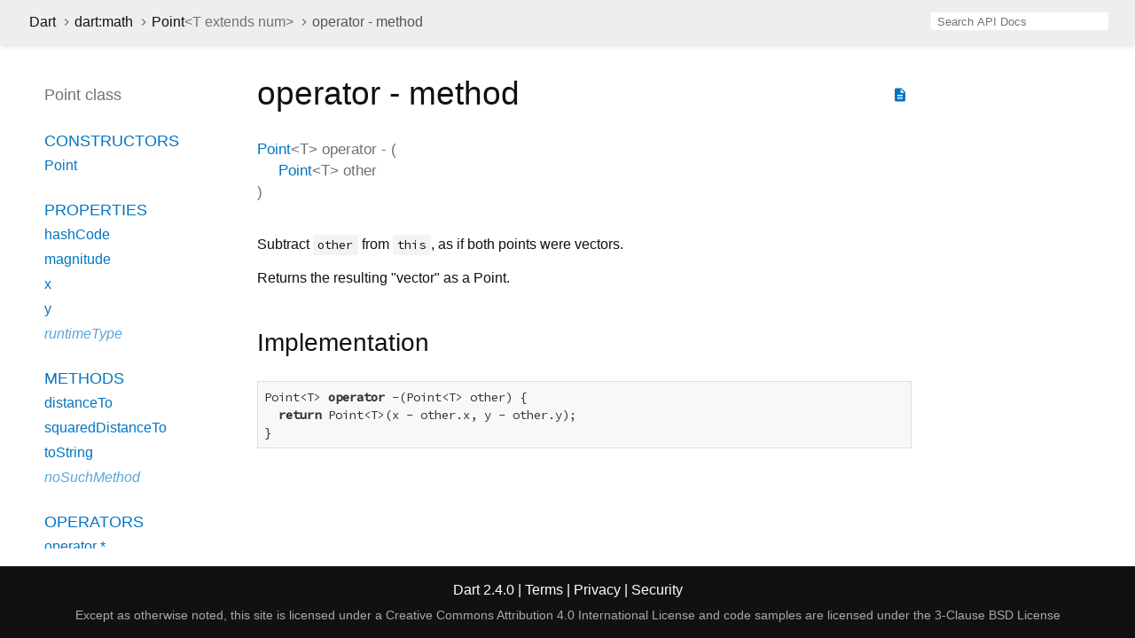

--- FILE ---
content_type: text/html
request_url: https://api.dart.dev/stable/2.4.0/dart-math/Point/operator_minus.html
body_size: 1965
content:
<!DOCTYPE html>
<html lang="en">
<head>
  <meta charset="utf-8">
  <meta http-equiv="X-UA-Compatible" content="IE=edge">
  <meta name="viewport" content="width=device-width, height=device-height, initial-scale=1, user-scalable=no">
  <meta name="description" content="API docs for the operator - method from the Point class, for the Dart programming language.">
  <title>operator - method - Point class - dart:math library - Dart API</title>
  <link rel="canonical" href="https://api.dart.dev/">
  <!-- required because all the links are pseudo-absolute -->
  <base href="../..">

  <link href="https://fonts.googleapis.com/css?family=Source+Code+Pro:500,400i,400,300|Source+Sans+Pro:400,300,700" rel="stylesheet">
  <link href="https://fonts.googleapis.com/icon?family=Material+Icons" rel="stylesheet">
  <link rel="stylesheet" href="static-assets/github.css">
  <link rel="stylesheet" href="static-assets/styles.css">
  <link rel="icon" href="static-assets/favicon.png">
  
<!-- Google tag (gtag.js) -->
<script async src="https://www.googletagmanager.com/gtag/js?id=G-VVQ8908SJ5"></script>
<script>
window.dataLayer = window.dataLayer || [];
function gtag(){dataLayer.push(arguments);}
gtag('js', new Date());

gtag('config', 'G-VVQ8908SJ5');
</script>
<link rel="preconnect" href="https://fonts.googleapis.com">
<link rel="preconnect" href="https://fonts.gstatic.com" crossorigin>
<link rel="preload" href="https://fonts.googleapis.com/css2?family=Google+Sans+Text:wght@400&family=Google+Sans:wght@500&display=swap" as="style">
<link rel="stylesheet" href="https://fonts.googleapis.com/css2?family=Google+Sans+Text:wght@400&family=Google+Sans:wght@500&display=swap">
<link rel="stylesheet" href="https://www.gstatic.com/glue/cookienotificationbar/cookienotificationbar.min.css">
</head>

<body>

<div id="overlay-under-drawer"></div>

<header id="title">
  <button id="sidenav-left-toggle" type="button">&nbsp;</button>
  <ol class="breadcrumbs gt-separated dark hidden-xs">
    <li><a href="index.html">Dart</a></li>
    <li><a href="dart-math/dart-math-library.html">dart:math</a></li>
    <li><a href="dart-math/Point-class.html">Point<span class="signature">&lt;<wbr><span class="type-parameter">T extends num</span>&gt;</span></a></li>
    <li class="self-crumb">operator - method</li>
  </ol>
  <div class="self-name">operator -</div>
  <form class="search navbar-right" role="search">
    <input type="text" id="search-box" autocomplete="off" disabled class="form-control typeahead" placeholder="Loading search...">
  </form>
</header>

<main>

  <div id="dartdoc-sidebar-left" class="col-xs-6 col-sm-3 col-md-2 sidebar sidebar-offcanvas-left">
    <header id="header-search-sidebar" class="hidden-l">
      <form class="search-sidebar" role="search">
        <input type="text" id="search-sidebar" autocomplete="off" disabled class="form-control typeahead" placeholder="Loading search...">
      </form>
    </header>
    
    <ol class="breadcrumbs gt-separated dark hidden-l" id="sidebar-nav">
      <li><a href="index.html">Dart</a></li>
      <li><a href="dart-math/dart-math-library.html">dart:math</a></li>
      <li><a href="dart-math/Point-class.html">Point<span class="signature">&lt;<wbr><span class="type-parameter">T extends num</span>&gt;</span></a></li>
      <li class="self-crumb">operator - method</li>
    </ol>
    
    <h5>Point class</h5>
    <ol>
      <li class="section-title"><a href="dart-math/Point-class.html#constructors">Constructors</a></li>
      <li><a href="dart-math/Point/Point.html">Point</a></li>
    
      <li class="section-title">
        <a href="dart-math/Point-class.html#instance-properties">Properties</a>
      </li>
      <li><a href="dart-math/Point/hashCode.html">hashCode</a></li>
      <li><a href="dart-math/Point/magnitude.html">magnitude</a></li>
      <li><a href="dart-math/Point/x.html">x</a></li>
      <li><a href="dart-math/Point/y.html">y</a></li>
      <li class="inherited"><a href="dart-core/Object/runtimeType.html">runtimeType</a></li>
    
      <li class="section-title"><a href="dart-math/Point-class.html#instance-methods">Methods</a></li>
      <li><a href="dart-math/Point/distanceTo.html">distanceTo</a></li>
      <li><a href="dart-math/Point/squaredDistanceTo.html">squaredDistanceTo</a></li>
      <li><a href="dart-math/Point/toString.html">toString</a></li>
      <li class="inherited"><a href="dart-core/Object/noSuchMethod.html">noSuchMethod</a></li>
    
      <li class="section-title"><a href="dart-math/Point-class.html#operators">Operators</a></li>
      <li><a href="dart-math/Point/operator_multiply.html">operator *</a></li>
      <li><a href="dart-math/Point/operator_plus.html">operator +</a></li>
      <li><a href="dart-math/Point/operator_minus.html">operator -</a></li>
      <li><a href="dart-math/Point/operator_equals.html">operator ==</a></li>
    
    
    
    </ol>
  </div><!--/.sidebar-offcanvas-->

  <div id="dartdoc-main-content" class="col-xs-12 col-sm-9 col-md-8 main-content">
      <div>  <div id="external-links" class="btn-group"><a title="View source code" class="source-link" href="https://github.com/dart-lang/sdk/blob/1d8b81283c1dee38f1dd87b71b16aa1648b01155/sdk/lib/math/point.dart#L39"><i class="material-icons">description</i></a></div>
<h1><span class="kind-method">operator -</span> method</h1></div>

    <section class="multi-line-signature">
      <span class="returntype"><a href="dart-math/Point-class.html">Point</a><span class="signature">&lt;<wbr><span class="type-parameter">T</span>&gt;</span></span>
            <span class="name ">operator -</span>
(<wbr><span class="parameter" id="--param-other"><span class="type-annotation"><a href="dart-math/Point-class.html">Point</a><span class="signature">&lt;<wbr><span class="type-parameter">T</span>&gt;</span></span> <span class="parameter-name">other</span></span>)
      
    </section>
    <section class="desc markdown">
      <p>Subtract <code>other</code> from <code>this</code>, as if both points were vectors.</p>
<p>Returns the resulting "vector" as a Point.</p>
    </section>
    
    <section class="summary source-code" id="source">
      <h2><span>Implementation</span></h2>
      <pre class="language-dart"><code class="language-dart">Point&lt;T&gt; operator -(Point&lt;T&gt; other) {
  return Point&lt;T&gt;(x - other.x, y - other.y);
}</code></pre>
    </section>

  </div> <!-- /.main-content -->

  <div id="dartdoc-sidebar-right" class="col-xs-6 col-sm-6 col-md-2 sidebar sidebar-offcanvas-right">
  </div><!--/.sidebar-offcanvas-->

</main>

<footer>
  <span class="no-break">
    Dart
      2.4.0
  </span>
  <span class="glue-footer">
    <span class="no-break">
      | <a href="https://dart.dev/terms" title="Terms of use">Terms</a>
    </span>
    <span class="no-break">
      | <a href="https://policies.google.com/privacy" target="_blank" rel="noopener" title="Privacy policy" class="no-automatic-external">Privacy</a>
    </span>
    <span class="no-break">
      | <a href="https://dart.dev/security" title="Security philosophy and practices">Security</a>
    </span>

    <div class="copyright" style="font-size: 0.9em; color: darkgrey; margin-top: 0.5em;">
      Except as otherwise noted, this site is licensed under a
      <a style="color: darkgrey;" href="https://creativecommons.org/licenses/by/4.0/">
        Creative Commons Attribution 4.0 International License</a>
      and code samples are licensed under the
      <a style="color: darkgrey;" href="https://opensource.org/licenses/BSD-3-Clause" class="no-automatic-external">
        3-Clause BSD License</a>
    </div>
  </span>
</footer>

<script src="https://ajax.googleapis.com/ajax/libs/jquery/3.2.1/jquery.min.js"></script>
<script src="static-assets/typeahead.bundle.min.js"></script>
<script src="static-assets/highlight.pack.js"></script>
<script src="static-assets/URI.js"></script>
<script src="static-assets/script.js"></script>








<button aria-hidden="true" class="glue-footer__link glue-cookie-notification-bar-control">
  Cookies management controls
</button>
<script src="https://www.gstatic.com/glue/cookienotificationbar/cookienotificationbar.min.js" data-glue-cookie-notification-bar-category="2B">
</script>
    </body></html>